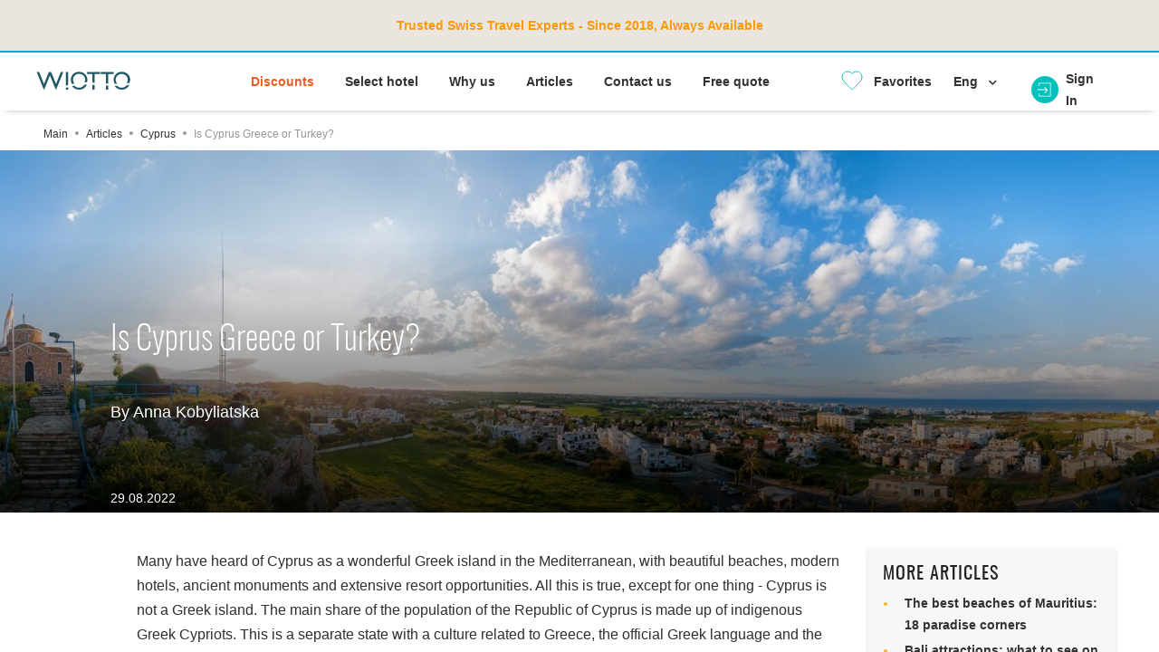

--- FILE ---
content_type: text/html; charset=UTF-8
request_url: https://wiotto.com/en/article/is-cyprus-greece-or-turkey
body_size: 9188
content:
<!DOCTYPE html>
<html lang="en" xmlns="http://www.w3.org/1999/xhtml">
    <head>
        <meta http-equiv="Content-Type" content="text/html; charset=utf-8" />
        <meta name="viewport" content="width=device-width, initial-scale=1, maximum-scale=1, user-scalable=no">
        <meta http-equiv="Content-Language" content="en" />
        <meta http-equiv="Expires" content="Tue, 20 Aug 1996 14:25:27 GMT" />
        
<meta property="og:title" content="Is Cyprus Greece or Turkey?" />
<meta property="og:image" content="https://wiotto.com{SITE_URL}/frontend/webcontent/images/crm-images/null/yprus-greece-or-turkey-Photo.jpg" />
<meta property="og:url" content="https://wiotto.com/en/article/is-cyprus-greece-or-turkey" />
<meta property="og:description" content="The main share of the population of the Republic of Cyprus is made up of indigenous Greek Cypriots. This is a separate state with a culture related to Greece, the official Greek language and the Christian religion. The northern part of the island belongs " />
<meta property="og:site_name" content="Wiotto.com" />

        <link rel="icon" href="https://wiotto.com/favicon.ico" type="image/x-icon" />
        <link rel="preload" href="/frontend/webcontent/fonts/proximanova-reg.woff" as="font" type="font/woff" crossorigin>
        <link rel="preload" href="/frontend/webcontent/fonts/proximanova-bold.woff" as="font" type="font/woff" crossorigin>
        <link rel="preload" href="/frontend/webcontent/fonts/oswald-regular.woff" as="font" type="font/woff" crossorigin>
        <link rel="preload" href="/frontend/webcontent/fonts/oswald-extralight.woff" as="font" type="font/woff" crossorigin>
        <link rel="preload" href="/frontend/webcontent/fonts/fa-solid-900.woff" as="font" type="font/woff" crossorigin>
        <link rel="preload" href="/frontend/webcontent/fonts/fa-regular-400.woff" as="font" type="font/woff" crossorigin>
        <link rel="preload" href="/frontend/webcontent/fonts/fa-brands-400.woff" as="font" type="font/woff" crossorigin>

        <title>Is Cyprus Greece or Turkey?</title>
<meta name="description" content="The main share of the population of the Republic of Cyprus is made up of indigenous Greek Cypriots. This is a separate state with a culture related to Greece, the official Greek language and the Christian religion. The northern part of the island belongs "/>
                                    
<script type="text/javascript" src="https://wiotto.com/frontend/webcontent/combined/90ca2973b725d5070adaee7e768a02fbc5784bbb__2879__.js"></script>
                                    
                            
                <!-- dataLayer -->
                <script>
                    dataLayer = [
                        {"page":{"type":"Article","country":"Cyprus","region":"Others","nights":"Others","peoples":"Others","price":"Others","discount":"No discount","hotelName":"Others","date":"No data","passport":"No data","author":"Anna Kobyliatska"},"user":{"loginStatus":"Not logged","userId":"Not logged"}}
                    ];
                </script>
                <!-- dataLayer -->
                <!-- Google Tag Manager -->
                <script>(function(w,d,s,l,i){w[l]=w[l]||[];w[l].push({'gtm.start': new Date().getTime(),event:'gtm.js'});var f=d.getElementsByTagName(s)[0], j=d.createElement(s),dl=l!='dataLayer'?'&l='+l:'';j.async=true;j.src='https://www.googletagmanager.com/gtm.js?id='+i+dl;f.parentNode.insertBefore(j,f);
                    })(window,document,'script','dataLayer','GTM-NNWNDZL');</script>
                <!-- End Google Tag Manager -->
            
                
        
            <script async src="https://www.googletagmanager.com/gtag/js?id=G-35EE87KZTS"></script>
            <script>
                window.dataLayer = window.dataLayer || [];
                function gtag(){dataLayer.push(arguments);}
                gtag('js', new Date());

                gtag('config', 'AW-708358610');

            </script>
        
    </head>

    <!-- Google tag (gtag.js) -->


    <body class="usd">


    <script  type="text/javascript">
    const NO_COOK_POPUP_PATH = '/hotels/indonesia|/hotels/seychelles|/rooms/indonesia|/rooms/seychelles';
    const COOKIE_CntrId_LIFE_TIME = '14400';
    </script>
        <style type="text/css">
            

            .latt-title {
                font-family: 'oswald', Arial, sans-serif !important;
                font-size: 37px !important;
                font-weight: 300 !important;
                line-height: 1.2 !important;
                color: #fff !important;
                margin: 0 0 30px 0 !important;
                display: block !important;
                max-width: 920px !important;
                min-height: 1.2em !important;
                font-display: swap;
                font-synthesis: none;
                height: auto;
                overflow: hidden;
            }
            /*.page-main-content-wrapper {*/
            /*    overflow-y: auto;*/
            /*    flex-direction: column;*/
            /*    transition: none !important;*/
            /*}*/
            /*.page-main-content {*/
            /*    flex-grow: 1;*/
            /*    contain: layout;*/
            /*}*/
            
        </style>
        <!-- End Critical CSS -->
        <script type="text/javascript">var dataPush = ["Article"];</script>
                    
                <!-- Google Tag Manager (noscript) -->
                <noscript><iframe src="https://www.googletagmanager.com/ns.html?id=GTM-NNWNDZL" height="0" width="0" style="display:none;visibility:hidden"></iframe></noscript>
                <!-- End Google Tag Manager (noscript) -->
            
                <div class="page-wrapper">
                            <div class="pt-3 pb-3 pl-3 pr-3 pl-lg-5 pr-lg-5 d-flex flex-wrap justify-content-center align-items-center covid">
                        <b><span style="color: #ff9900"><strong  class="tooltip1">Trusted Swiss Travel Experts - Since 2018, Always Available</strong></span>

</b>
                                                        </div>
                        <header>
                <div class="header-cnt navbar navbar-expand-sm p-3 pl-lg-5 pr-lg-5 d-flex flex-wrap justify-content-end align-items-center">
                                                                        <div class="header-logo mr-auto" style="width: 104px; height: 32px;"><a href="/"> <img width="104" height="32" style="height: 32px" src="/frontend/webcontent/images/logo.svg" alt="logo" /> </a></div>
                                                                <div id="header-nav-menu" class="header-menu-block">
            <ul class="list-unstyled d-inline-block ">
                                                                                                                                                            <li class="col-10 pb-2 d-inline">
                                                                        <a class="font-weight-bold text-red"  href="https://wiotto.com/en/promo">Discounts</a>
                                </li>
                                                                                                                                                                                                <li class="col-10 pb-2 d-inline">
                                                                         <a class="font-weight-bold"  href="https://wiotto.com">Select hotel</a>
                                </li>
                                                                                                                                                                                                <li class="col-10 pb-2 d-inline">
                                                                         <a class="font-weight-bold"  href="https://wiotto.com/en/custom/about-us">Why us</a>
                                </li>
                                                                                                                                                                                                <li class="col-10 pb-2 d-inline">
                                                                         <a class="font-weight-bold"  href="https://wiotto.com/en/articles/articles">Articles</a>
                                </li>
                                                                                                                                                                                                <li class="col-10 pb-2 d-inline">
                                                                         <a class="font-weight-bold"  href="https://wiotto.com/en/contact/contact-us">Contact us</a>
                                </li>
                                                                                                                                                                                                <li class="col-10 pb-2 d-inline">
                                                                         <a class="font-weight-bold"  href="https://wiotto.com/en/request">Free quote</a>
                                </li>
                                                                                                    </ul>
        </div>
        
                                            
                    <div id="navbarmain" class="collapse navbar-collapse header-content px-3 pl-sm-0 pr-sm-0" style="height: 30px">
                        <ul id="header-nav-bar"></ul>
                        <ul class="navbar-nav">
                                                                                                <li class="nav-item">
                                        <div id="header-favorites-block-wrapper"
     data-ajax-controller="FavoritesObject"
     data-ajax-method="render"
     data-ajax-result-element-id="header-favorites-block-wrapper"
     data-ajax-result-element-replace="true"
     data-ajax-send-element-event="init"
     data-ajax-callback="FavoritesObjectModule.highlightItems"
>
    <a href="#"
       onclick="FavoritesObjectModule.getPopupForFavorites();"        class="font-smaller pr-2 mr-1 favorites-nav-item" data-dismiss="modal" aria-label="Close">
<span class="d-none d-sm-inline-block pr-2 font-big align-top position-relative pl-4 line-height-1_2 favorites">
        <img alt="Add to favourite" src="/frontend/webcontent/system_images/heart-white.svg" width="24" height="20"
             class="btn-favoutite align-top"/>
        <img alt="Favourite" src="/frontend/webcontent/system_images/heart-green.svg" width="24" height="20"
             class="btn-favoutite-chosen align-top"/>
        <span class="favorites-count-wrapper">
                    </span>
    </span>
        <span class="font-weight-bold favorites-text">
        Favorites
    </span>
    </a>
</div>
                                    </li>
                                                                    <li class="nav-item">
                                        
                                    </li>
                                                                    <li class="nav-item">
                                                                                                                                                                    <div class="dropdown language-dropdown">
    <a href="javascript:void(0);" data-toggle="dropdown" class="dropdown-toggle language-toggle">
        <span class="pr-2 font-weight-bold language-text" id="currLang" data-code="en">Eng</span>
        <span class="fas fa-chevron-down font-smallest language-icon"></span>
    </a>
    <ul class="dropdown-menu">
                    <li class="dropdown-item dropdown-item-replace-val">
                <a href="https://wiotto.com/ru/article/is-cyprus-greece-or-turkey" id="lang_ru" title="Рус" data-code="ru">Рус</a>
            </li>
                    <li class="dropdown-item dropdown-item-replace-val">
                <a href="https://wiotto.com/en/article/is-cyprus-greece-or-turkey" id="lang_en" title="Eng" data-code="en">Eng</a>
            </li>
                    <li class="dropdown-item dropdown-item-replace-val">
                <a href="https://wiotto.com/fr/article/is-cyprus-greece-or-turkey" id="lang_fr" title="Fra" data-code="fr">Fra</a>
            </li>
                                    </ul>
</div>
                                    </li>
                                                                                    </ul>
                    </div>
                                                                        <div id="header-authorization-block-wrapper" class="header-authorization-block-wrapper"
     data-ajax-controller="SignInObject"
     data-ajax-method="render"
     data-ajax-result-element-id="header-authorization-block-wrapper"
     data-ajax-result-element-replace="true"
     data-ajax-send-element-event="init"
>
</div>
<div id="header-login-block"
     data-ajax-controller="SignInObject"
     data-ajax-method="showLoginPopup"
     data-ajax-result-element-id="header-login-block-wrapper"
     data-ajax-result-element-replace="true"
     data-ajax-callback="AccountModule.afterSubmitLoginAction"
>
</div>
<div id="header-register-block"
     data-ajax-controller="SignInObject"
     data-ajax-method="showRegisterPopup"
     data-ajax-result-element-id="header-register-block-wrapper"
     data-ajax-result-element-replace="true"
     data-ajax-callback="AccountModule.afterSubmitRegisterAction"
>
</div>
<div id="header-account-block"
     data-ajax-controller="SignInObject"
     data-ajax-method="showAccountPopup"
     data-ajax-result-element-id="header-account-block-wrapper"
     data-ajax-result-element-replace="true"
     data-ajax-callback="AccountModule.afterSubmitAccountAction"
>
</div>
<div id="header-change-password-block"
     data-ajax-controller="SignInObject"
     data-ajax-method="showChangePasswordPopup"
     data-ajax-result-element-id="header-change-password-block-wrapper"
     data-ajax-result-element-replace="true"
     data-ajax-callback="AccountModule.afterSubmitChangePasswordAction"
>
</div>
                                                            </div>
            </header>


            <div class="page-main-content-wrapper">

                <div class="page-main-content">

                    <div class="content">
                        <div class="pc-main">
                                                                                                    <ol itemscope itemtype="https://schema.org/BreadcrumbList"
        class="breadcrumb-wrp page-main-content-cnt pt-3 pb-2 pl-3 pr-3 pl-lg-5 pr-lg-5 text-light-grey d-flex align-items-center flex-wrap font-small">
                                    <li itemprop="itemListElement" itemscope itemtype="http://schema.org/ListItem">
                    <a itemprop="item" href="https://wiotto.com">
                        <span itemprop="name">Main</span>
                    </a>
                    <meta itemprop="position" content="1" />
                </li>
                <i class="fas fa-circle font-most-smallest pl-2 pr-2"></i>
                                                <li itemprop="itemListElement" itemscope itemtype="http://schema.org/ListItem">
                    <a itemprop="item" href="https://wiotto.com/en/articles/articles" data-select-hotel="select-catalog">
                        <span itemprop="name">Articles</span>
                    </a>
                    <meta itemprop="position" content="2" />
                </li>
                <i class="fas fa-circle font-most-smallest pl-2 pr-2"></i>
                                                <li itemprop="itemListElement" itemscope itemtype="http://schema.org/ListItem">
                    <a itemprop="item" href="https://wiotto.com/en/articles/articles-cyprus" data-select-hotel="select-catalog">
                        <span itemprop="name">Cyprus</span>
                    </a>
                    <meta itemprop="position" content="3" />
                </li>
                <i class="fas fa-circle font-most-smallest pl-2 pr-2"></i>
                                                <li><span>Is Cyprus Greece or Turkey?</span></li>
                        </ol>

                                                                                        <!-- Preload LCP image for optimal performance -->
<link rel="preload" as="image" href="https://wiotto.com/frontend/webcontent/images/crm-images/null/yprus-greece-or-turkey-Background.jpg" fetchpriority="high">
<div class="page-content page-content-article" style="min-height: 400px; position: relative; contain: layout style paint;">
    <!-- LCP image with high priority loading and explicit dimensions -->
    <img src="https://wiotto.com/frontend/webcontent/images/crm-images/null/yprus-greece-or-turkey-Background.jpg" alt="Is Cyprus Greece or Turkey?" class="lcp-hero-image" fetchpriority="high" loading="eager" decoding="sync" width="1920" height="1080">
    <div class="pc-main row w-100 pc-main-block" style="min-height: 205px; position: relative; z-index: 1;">
        <div class="col-12 col-lg-12 col-xl-10 pb-3 m-auto article-search-form-wrapper signIn-content">
            <div class="pcm-one-column w-100 pt-4 pb-4">
                <h1 class="latt-title text-white pb-1 text-left">Is Cyprus Greece or Turkey?</h1>
                                    <div class="text-white pb-4 pt-2 font-bigger font-md-big text-left" style="line-height: 30px">
                        <span class="text-white">By Anna Kobyliatska</span>
                    </div>
                            </div>
        </div>
        <div class="col-12 col-lg-12 col-xl-10 m-auto article-search-form-wrapper signIn-content">
            <div class="pcm-one-column w-100 pt-1 pb-1">
                                    <div class="text-white text-left">
                        <span class="text-white">29.08.2022</span>
                    </div>
                            </div>
        </div>
    </div>
</div>
<div class="page-main-content-cnt pt-3 pl-3 pr-3 pl-lg-5 pr-lg-5">
    <div class="row flex-row-reverse flex-lg-row mb-3">
        <div class="col-12 col-lg-9 ">
            <div class="row pcm-content">
                <div class="col-12">
                    <div class="pcmrhdc-about pcmrhdc-appartments-block mt-4">
                                                    <div class="row pcmrhdc-text-list-wrapper flex-wrap-reverse flex-lg-wrap">
                                <div class="col-12 col-lg-12 pt-0 pb-3 content-html article-html">
                                    <div><p>Many have heard of Cyprus as a wonderful Greek island in the Mediterranean, with beautiful beaches, modern hotels, ancient monuments and extensive resort opportunities. All this is true, except for one thing - Cyprus is not a Greek island. The main share of the population of the Republic of Cyprus is made up of indigenous Greek Cypriots. This is a separate state with a culture related to Greece, the official Greek language and the Christian religion. The northern part of the island has more Muslims. The partially recognized Turkish Republic of Northern Cyprus is located here. In other words, Cyprus is divided between two ethnic groups - Greeks and Turks.</p>
<div class="mb-4 mt-4 bg-light-green p-4 p-md-2 info-article-block border-radius-top border-radius-bottom"><a href="https://www.booking.com/country/cy.html?aid=8039989" target="_blank" rel="noopener noreferrer">Book hotels in Cyprus in the WIOTTO directory.</a></div>
<p><u><img src="/backend/webcontent/kcfinder/upload/images/%D0%A1yprus-greece-or-turkey-1(1).jpg" alt="Depositphotos" width="930" /><br /></u><span style="color: #999999;">Depositphotos<br /><br /></span></p>
<h2>Two countries in Cyprus</h2>
<p>Even in the Middle Ages, Cyprus was under the rule of the Ottoman Empire. The confrontation between the two peoples has been going on since 1571. A few years after the independence of Cyprus in 1960, Turkey claimed its rights to the northern part of the island with a military invasion. From this period, about 40% of the land area of Cyprus is occupied by the self-proclaimed, partially recognized Turkish Republic of Northern Cyprus. Thus, Cyprus is territorially divided into two separate states. Between them runs a buffer zone, the so-called Green Line, controlled by UN peacekeepers. It is worth noting that there are two military bases in Cyprus that are under British sovereignty. Cyprus also includes nearby islands:</p>
<ul>
<li>Geronissos</li>
<li>Agios Georgios</li>
<li>Glukiotissa</li>
<li>Kiedes</li>
<li>Kila</li>
<li>Cordilia</li>
<li>Mazaki</li>
</ul>
<p><img src="/backend/webcontent/kcfinder/upload/images/%D0%A1yprus-greece-or-turkey-2.jpg" alt="Depositphotos" width="930" /><br /><span style="color: #999999;">Depositphotos<br /><br /></span></p>
<h2>Greek Cyprus</h2>
<p>Southern Cyprus is inhabited by the descendants of the ancient Achaean Greeks. Traditions, language, cuisine, architectural heritage - all this makes you think about the belonging of Cyprus to the Hellenic Republic. Despite a common history and similar culture, close trade and economic relations and political support from Greece, Cyprus is a separate state. Since 2004, the Republic of Cyprus has been a member of the European Union and is its end point in the southeast direction.</p>
<p>For tourists, it is the southern (Greek) part of the island that is most attractive. Several large resort cities can be noted here - Larnaca, Ayia Napa, Paphos, Limassol and Protaras. The capital of Cyprus is Nicosia, a unique ancient city, within which the state border between north and south passes.</p>
<p>A succession of archeological sites, traditional villages, atmospheric restaurants with an abundance of seafood and modern waterfronts with well-groomed beaches - it's all there in the seaside resorts of the south. The choice of accommodation is unlimited - you can choose from a budget hotel to a luxury all-inclusive hotel.</p>
<div class="mb-4 mt-4 bg-light-green p-4 p-md-2 info-article-block border-radius-top border-radius-bottom"><a href="https://www.booking.com/country/cy.html?aid=8039989" target="_blank" rel="noopener noreferrer">Check out the best deals for Cyprus hotels on wiotto.com.</a></div>
<p><img src="/backend/webcontent/kcfinder/upload/images/%D0%A1yprus-greece-or-turkey-3.jpg" alt="Depositphotos" width="930" /><br /><span style="color: #999999;">Depositphotos<br /><br /></span></p>
<h2>Turkey in Cyprus</h2>
<p>The Turkish Republic of Northern Cyprus is considered partially recognized. As an independent country, only Turkey accepts it today. However, a curious tourist in Northern Cyprus can be very interesting. In the north of the island, two main cities are worth seeing - Kyrenia and Famagusta. As in the southern cities and suburbs, there are a lot of old places and picturesque quarters among which you can wander for hours, admiring every lane. The atmosphere of antiquity, the Turkish decoration of the old streets, traditional taverns, picturesque embankments and virgin beaches of northern Cyprus will certainly conquer you.</p>
<p><img src="/backend/webcontent/kcfinder/upload/images/%D0%A1yprus-greece-or-turkey-4.jpg" alt="Depositphotos" width="930" /><br /><span style="color: #999999;">Depositphotos<br /><br /></span></p>
<h2>How to get to Cyprus</h2>
<ul>
<li><strong>Greek</strong>. It is much easier to get to the Greek territory of Cyprus than to the Turkish one. Two international airports - in Paphos and Larnaca, receive many flights from Europe, the Middle East and Africa. In addition, South Cyprus can be reached by sea from Greece or Italy. The flight will be less exhausting and more economical than a sea cruise.</li>
<li><strong>Turkish</strong>. Regarding Turkish Cyprus, things are a little more complicated. In a partially recognized republic, you can fly to the only airport Ercan, which accepts only Turkish flights from Istanbul, Ankara, Antalya and Izmir. Passenger and car ferries also run from Turkey during the warm period.</li>
</ul>
<p><img src="/backend/webcontent/kcfinder/upload/images/%D0%A1yprus-greece-or-turkey-5.jpg" alt="Depositphotos" width="930" /><br /><span style="color: #999999;">Depositphotos<br /><br /></span></p>
<h2>How to visit Northern Cyprus</h2>
<p>To visit both states of Cyprus in one vacation, you need to choose the Greek part of the island as the main stopover. So you can visit the territory of Turkish Cyprus through the checkpoint. If you originally flew to Northern Cyprus, it is unfortunately impossible to make a legal trip to the south. Such crossing in South Cyprus will be considered criminal entry from the occupied territory.</p>
<p>Checkpoints for visiting Northern Cyprus are located along the border zone, passing from the west (Pyrgos town) to the southeast (Pyla). Most often, tourists prefer to travel north through Nicosia, the capital of Cyprus separated by a border line. So you can see one city from two completely different sides. Nicosia has two pedestrian and one vehicle checkpoints. To enter Turkish Cyprus, you must present a passport. A separate visa is not required.</p>
<p>Cyprus is Turkey and, so to speak, the historical part of Greece. A multi-faceted island where relaxation is not limited to beaches and the sea. The unusual flavor of Cyprus attracts travelers from all over the world. Discover medieval Turkey and Cypriot Greece with their cultural heritage and modern tourist infrastructure.</p>
<p><img src="/backend/webcontent/kcfinder/upload/images/%D0%A1yprus-greece-or-turkey-6.jpg" alt="Depositphotos" width="930" /><br /><span style="color: #999999;">Depositphotos</span></p>
<div class="mb-4 mt-4 bg-light-green p-4 p-md-2 info-article-block border-radius-top border-radius-bottom"><a href="https://www.booking.com/country/cy.html?aid=8039989" target="_blank" rel="noopener noreferrer">Book hotels in Cyprus in the WIOTTO directory.</a></div></div>
                                 </div>
                            </div>
                         
                     </div>
                </div>
            </div>
        </div>
                    <div id="articleBlock" class="col-12 col-lg-3 mb-4 mt-4">
    <div class="row position-relative pcm-tickets">
        <div class="col-12 pcmt-ticket pcmt-empty">
            <div class="shadow p-3 h-100 border-radius-top bg-most-lightest-grey">
                <h2 class="pcmtt-title text-uppercase font-big mb-2">More articles</h2>
                <ul class="text-orange pl-3 mb-0">
                                            <li class="mb-1">
                            <a href="https://wiotto.com/en/article/best-beaches-of-mauritius" class="font-weight-bold d-flex align-items-center pl-2 mr-2 mr-sm-0">
                                <span class="d-sm-inline">The best beaches of Mauritius: 18 paradise corners</span>
                            </a>
                        </li>
                                            <li class="mb-1">
                            <a href="https://wiotto.com/en/article/bali-attractions" class="font-weight-bold d-flex align-items-center pl-2 mr-2 mr-sm-0">
                                <span class="d-sm-inline">Bali attractions: what to see on the island</span>
                            </a>
                        </li>
                                            <li class="mb-1">
                            <a href="https://wiotto.com/en/article/seychelles-most-instagrammable-hotels" class="font-weight-bold d-flex align-items-center pl-2 mr-2 mr-sm-0">
                                <span class="d-sm-inline">The Seychelles' Most Instagrammable Hotels: 13 Nooks</span>
                            </a>
                        </li>
                                            <li class="mb-1">
                            <a href="https://wiotto.com/en/article/bali-hotels-with-bungalows-on-shore" class="font-weight-bold d-flex align-items-center pl-2 mr-2 mr-sm-0">
                                <span class="d-sm-inline">Bali hotels with bungalows on the shore - 13 beach places</span>
                            </a>
                        </li>
                                            <li class="mb-1">
                            <a href="https://wiotto.com/en/article/boutique-hotels-in-seychelles" class="font-weight-bold d-flex align-items-center pl-2 mr-2 mr-sm-0">
                                <span class="d-sm-inline">Boutique Hotels in the Seychelles: 12 of the Best Spots</span>
                            </a>
                        </li>
                                            <li class="mb-1">
                            <a href="https://wiotto.com/en/article/when-go-to-mauritius-seasonal-activities-and-weather-by-month" class="font-weight-bold d-flex align-items-center pl-2 mr-2 mr-sm-0">
                                <span class="d-sm-inline">When to go to Mauritius: seasonal activities and weather by month</span>
                            </a>
                        </li>
                                            <li class="mb-1">
                            <a href="https://wiotto.com/en/article/hotels-in-indonesia-in-jungle" class="font-weight-bold d-flex align-items-center pl-2 mr-2 mr-sm-0">
                                <span class="d-sm-inline">Hotels in Indonesia in the jungle: 9 unique resorts</span>
                            </a>
                        </li>
                                            <li class="mb-1">
                            <a href="https://wiotto.com/en/article/mauritius-cuisine" class="font-weight-bold d-flex align-items-center pl-2 mr-2 mr-sm-0">
                                <span class="d-sm-inline">Mauritian Cuisine: Dishes Worth Trying</span>
                            </a>
                        </li>
                                            <li class="mb-1">
                            <a href="https://wiotto.com/en/article/hotels-maldives-at-10-15-minutes-from-airport" class="font-weight-bold d-flex align-items-center pl-2 mr-2 mr-sm-0">
                                <span class="d-sm-inline">Hotels Maldives at 10-15 minutes from the airport</span>
                            </a>
                        </li>
                                            <li class="mb-1">
                            <a href="https://wiotto.com/en/article/uluwatu-in-bali" class="font-weight-bold d-flex align-items-center pl-2 mr-2 mr-sm-0">
                                <span class="d-sm-inline">Uluwatu in Bali - in search of landscapes and the best surfing</span>
                            </a>
                        </li>
                                    </ul>
            </div>
        </div>
    </div>
    <div class="row position-relative pcm-tickets">
        <div class="col-12 pcmt-ticket pcmt-empty">
            <div class="shadow p-3 h-100 border-radius-top bg-most-lightest-grey">
                                    <a id="linkBanner" href="https://www.booking.com/country/cy.html?aid=8039989"><img src="/frontend/webcontent/images/get-a-quote-wiotto.png" alt="wiotto.com"></a>
                            </div>
        </div>


    </div>
</div>
            </div>
                <div class="d-flex justify-content-between flex-wrap flex-md-nowrap mb-3">
    <h2 class="text-uppercase font-big">Tags:</h2>
</div>
<div class="col-8 pl-0 pr-0 pb-2">
    <div class="buttons-block">
                    <a href="https://wiotto.com/en/tags/all-about-the-island" class="btn tags-btn">All about the island</a>
            </div>
</div>                <div class="d-flex justify-content-between flex-wrap flex-md-nowrap mb-5">
    <h2 class="text-uppercase font-big text-center w-100">Related articles </h2>
</div>
<div class="row pb-4 ml-0 mb-4 articles-block">
            <div class="col-12 col-sm-6 col-lg-4 small pb-3 pl-0 text-shadow-dark">
            <div class="position-relative h-100">
                <a class="text-white line-height-1" href="https://wiotto.com/en/article/transport-in-cyprus">
                    <img class="w-100" src="https://wiotto.com/frontend/webcontent/images/crm-images/null/Cyprus-transport-Photo.jpg" alt="Transport in Cyprus: how to get around the island and how much it costs">
                    <div class="position-absolute bottom left p-2 pt-4 w-100 dark-gradient">
                                                                                                                                                                                                                                                                                                    <div class="col-12 pl-0 pr-0 pb-2">
                                    <span onclick="window.location='https://wiotto.com/en/articles/articles-cyprus';return false;" class="btn article-btn">Cyprus</span>
                                </div>
                                                                                                                                                                                                                                        <h3 class="normal-font mb-3 text-white">
                            <span class="text-white text-uppercase line-height-1">Transport in Cyprus: how to get around the island and how much it costs</span>
                        </h3>
                        <div class="row pcmttd-price-wrapper mb-1 pt-1">
                                                                                                                                                    <span class="text-white font-small col-12 text-right">13.07.2022</span>
                                                    </div>
                    </div>
                </a>
            </div>
        </div>
            <div class="col-12 col-sm-6 col-lg-4 small pb-3 pl-0 text-shadow-dark">
            <div class="position-relative h-100">
                <a class="text-white line-height-1" href="https://wiotto.com/en/article/most-beautiful-places-in-cyprus">
                    <img class="w-100" src="https://wiotto.com/frontend/webcontent/images/crm-images/null/Cyprus-most-beautiful-places-Photo.jpg" alt="The most beautiful places in Cyprus">
                    <div class="position-absolute bottom left p-2 pt-4 w-100 dark-gradient">
                                                                                                                                                                                                                                                                                                    <div class="col-12 pl-0 pr-0 pb-2">
                                    <span onclick="window.location='https://wiotto.com/en/articles/articles-cyprus';return false;" class="btn article-btn">Cyprus</span>
                                </div>
                                                                                                                                                                                                                                        <h3 class="normal-font mb-3 text-white">
                            <span class="text-white text-uppercase line-height-1">The most beautiful places in Cyprus</span>
                        </h3>
                        <div class="row pcmttd-price-wrapper mb-1 pt-1">
                                                                                                                                                    <span class="text-white font-small col-12 text-right">08.07.2022</span>
                                                    </div>
                    </div>
                </a>
            </div>
        </div>
            <div class="col-12 col-sm-6 col-lg-4 small pb-3 pl-0 text-shadow-dark">
            <div class="position-relative h-100">
                <a class="text-white line-height-1" href="https://wiotto.com/en/article/money-in-cyprus">
                    <img class="w-100" src="https://wiotto.com/frontend/webcontent/images/crm-images/null/Cyprus-money-Photo.jpg" alt="Money in Cyprus: what currency is found and how much to take with you">
                    <div class="position-absolute bottom left p-2 pt-4 w-100 dark-gradient">
                                                                                                                                                                                                                                                                                                    <div class="col-12 pl-0 pr-0 pb-2">
                                    <span onclick="window.location='https://wiotto.com/en/articles/articles-cyprus';return false;" class="btn article-btn">Cyprus</span>
                                </div>
                                                                                                                                                                                                                                        <h3 class="normal-font mb-3 text-white">
                            <span class="text-white text-uppercase line-height-1">Money in Cyprus: what currency is found and how much to take with you</span>
                        </h3>
                        <div class="row pcmttd-price-wrapper mb-1 pt-1">
                                                                                                                                                    <span class="text-white font-small col-12 text-right">29.06.2022</span>
                                                    </div>
                    </div>
                </a>
            </div>
        </div>
    </div>
    </div>

<style>
/* Prevent layout shifts in main containers */
.page-content-article {
    position: relative;
    overflow: hidden;

}
.pc-main-block {
    contain: layout;
    position: relative;
    z-index: 1;
}

/* Prevent font loading shifts */
.latt-title {
    font-display: swap;
    font-synthesis: none;
    /* Reserve space for title */
    min-height: 1.2em;
    line-height: 1.2;
}

/* LCP image optimization - prevent layout shifts */
.lcp-hero-image {
    position: absolute;
    top: 0;
    left: 0;
    width: 100%;
    height: 100%;
    object-fit: cover;
    object-position: center;
    z-index: 0;
    /* Prevent image from causing layout shifts */
    contain: layout;
    /* Ensure image loads without shifting */
    max-width: 100%;
    max-height: 100%;
}

/* Ensure content below hero has proper spacing */
.page-main-content-cnt {
    contain: layout;
}
</style>

<script type="text/javascript">
  var sliderObject = [];
</script>
<script src="/frontend/webcontent/js/slider/script.js" type="text/javascript" defer></script>

                        </div>
                    </div>

                    
                    <div id="carousel-popup" class="hotels-carousel-popup" style="display: none;"></div>
                </div>

                <footer>
                    <div class="footer-cnt pt-4 pb-3 pb-sm-5 pl-3 pr-3 pt-md-4 pb-md-5 pl-lg-5 pr-lg-5">
                        <div class="row pt-1">
                                                                                                                                                                                        <div class="col-12 col-md-2 font-weight-bold font-most-biggest text-white pb-3 line-height-1">WIOTTO</div>
                                                                    <div class="col-12 col-md-6">
                                                                                                    <div class="footer-menu-block">
                        <ul class="box list-unstyled footer-sitemap title-font">
                                                                                                                                                            <li class="col-10 pb-2">
                                        <a class="text-light-grey" href="https://wiotto.com/en/custom/terms-and-conditions">Terms & Conditions</a>
                                    </li>
                                                                                                                                <li class="col-10 pb-2">
                                        <a class="text-light-grey" href="https://wiotto.com/en/custom/payment-options">Payment Options</a>
                                    </li>
                                                                                                                                <li class="col-10 pb-2">
                                        <a class="text-light-grey" href="https://wiotto.com/en/custom/cookies">Privacy Policy</a>
                                    </li>
                                                                                    </ul>
                    </div>
                                                                <div class="footer-menu-block">
                        <ul class="box list-unstyled footer-sitemap title-font">
                                                                                                                                                            <li class="col-10 pb-2">
                                        <a class="text-light-grey" href="https://wiotto.com/en/custom/how-it-works">How it works</a>
                                    </li>
                                                                                                                                <li class="col-10 pb-2">
                                        <a class="text-light-grey" href="https://wiotto.com/en/article/maldives-questions-and-answers">Frequently Asked Questions</a>
                                    </li>
                                                                                    </ul>
                    </div>
                                                                <div class="footer-menu-block">
                        <ul class="box list-unstyled footer-sitemap title-font">
                                                                                                                                                            <li class="col-10 pb-2">
                                        <a class="text-light-grey" href="https://wiotto.com/en/contact/contact-us">Contact us</a>
                                    </li>
                                                                                                                                <li class="col-10 pb-2">
                                        <a class="text-light-grey" href="https://wiotto.com/en/custom/about-us">Why us</a>
                                    </li>
                                                                                                                                <li class="col-10 pb-2">
                                        <a class="text-light-grey" href="https://wiotto.com/en/promo">Discounts</a>
                                    </li>
                                                                                                                                <li class="col-10 pb-2">
                                        <a class="text-light-grey" href="https://wiotto.com/en/articles/articles">Articles</a>
                                    </li>
                                                                                                                                <li class="col-10 pb-2">
                                        <a class="text-light-grey" href="https://wiotto.com/en/request">Request</a>
                                    </li>
                                                                                    </ul>
                    </div>
                                            <div class="footer-menu-block">
        <ul class="box list-unstyled footer-sitemap title-font">
            <li class="col-10 pb-2">
                <a href="#" class="text-light-grey" onclick="CookieObjectModule.getCookiesPopup()">Cookie settings</a>
            </li>
                    </ul>
    </div>
</div>


                                                                    <div class="col-12 col-md-4 pt-2 pt-sm-0 d-flex justify-content-sm-center justify-content-center">
<div class="d-flex justify-content-center">
<div class="social-icon-block d-flex justify-content-sm-center align-items-center pb-4"><a href="https://www.facebook.com/wiottocom" target="_blank" class="d-flex align-items-center pl-2 mr-2 mr-sm-0" rel="noopener noreferrer"><img width="48" height="48" src="/frontend/webcontent/images/footer/facebook_social.png" alt="facebook" title="Facebook" /></a> <a href="https://www.instagram.com/wiottocom/" target="_blank" class="d-flex align-items-center ml-4 mr-2 mr-sm-0" rel="noopener noreferrer"><img width="48" height="48" src="/frontend/webcontent/images/footer/instagram_social.png" alt="instagram" title="Instagram" /></a> <a href="https://wa.me/41767901803?text=I%27m%20interested%20in%20booking%20a%20holiday%20soon.%20Could%20you%20please%20help%20me?" target="_blank" class="d-flex align-items-center ml-4 mr-2 mr-sm-0" rel="noopener noreferrer"><img src="/frontend/webcontent/images/footer/whatsapp-100.png" alt="instagram" title="WhatsApp" width="50" height="50" /></a>   <a href="https://www.trustpilot.com/review/wiotto.com" target="_blank" rel="noopener noreferrer"><img src="/backend/webcontent/kcfinder/upload/images/images/trastpilot-logo.jpg" width="130" height="45" caption="false" /></a></div>
</div>
</div>
                                                                                                                </div>
                    </div>
                </footer>
            </div>
        </div>

        <div id="header-login-block-wrapper"></div>
        <div id="header-register-block-wrapper"></div>
        <div id="header-account-block-wrapper"></div>
        <div id="header-change-password-block-wrapper"></div>
        <div id="header-favorites-offer-register-block-wrapper"></div>

        
<link rel='stylesheet' type='text/css' href='https://wiotto.com/frontend/webcontent/combined/98bf936fe5d30e641103eed41f5262de595ae5ac__2879__.css'>

                                    





<link rel='stylesheet' type='text/css' href='https://wiotto.com/frontend/webcontent/combined/e4a22d6dd6d600b530694794059471d407ddc884__2879__.css'>
<link rel='stylesheet' type='text/css' href='https://wiotto.com/frontend/webcontent/combined/b8b48b42e9e5c68c6cdd0d086afbb4073c8e1184__2879__.css'>
                            


<script type="text/javascript" src="https://wiotto.com/frontend/webcontent/combined/3e8cb3affdbe387d43b872813a338efc0372c31b__2879__.js"></script>
<script type="text/javascript" src="https://wiotto.com/frontend/handlers/FormValidationRulesController.php?2879"></script>
<script type="text/javascript" src="https://wiotto.com/frontend/webcontent/combined/ba674dceab0f2024575fe6db0600caa24ef91f84__2879__.js"></script>
                            <div id="parent-cookies-accept-block"></div>
<div id="cookies-accept-block"
     data-ajax-controller="CookieObject"
     data-ajax-method="showCookiesPopup"
     data-ajax-result-element-id="parent-cookies-accept-block"
     data-ajax-result-element-replace="true"
     data-ajax-callback="CookieObjectModule.afterSubmitAction"
>
</div>
                    
        
<script type='text/javascript' src='https://wiotto.com/frontend/webcontent/combined/c513f8941a676db4cde65c0c44441ee707c38e20__2879__.js'></script>
    <script defer src="https://static.cloudflareinsights.com/beacon.min.js/vcd15cbe7772f49c399c6a5babf22c1241717689176015" integrity="sha512-ZpsOmlRQV6y907TI0dKBHq9Md29nnaEIPlkf84rnaERnq6zvWvPUqr2ft8M1aS28oN72PdrCzSjY4U6VaAw1EQ==" data-cf-beacon='{"version":"2024.11.0","token":"65c2ef290fe842e7a9a69f566ebbdc92","r":1,"server_timing":{"name":{"cfCacheStatus":true,"cfEdge":true,"cfExtPri":true,"cfL4":true,"cfOrigin":true,"cfSpeedBrain":true},"location_startswith":null}}' crossorigin="anonymous"></script>
</body>
</html>


--- FILE ---
content_type: application/javascript; charset=UTF-8
request_url: https://wiotto.com/frontend/handlers/FormValidationRulesController.php?2879
body_size: 605
content:
	(function($) {
						$.fn.validationEngineLanguage = function() {};
						$.validationEngineLanguage = {
							newLang: function() {
								$.validationEngineLanguage.allRules = 	{					"required":{
										"regex":"none",
										"alertText":"* This field is required",
										"alertTextCheckboxMultiple":"* Please select an option",
										"alertTextCheckboxe":"* This checkbox is required"
									},					"equals":{
										"regex":"none",
										"alertText":"* Incorrect password confirmation"
									},					"length":{
										"regex":"none",
										"alertText":"* Must be from ",
										"alertText2":"* to ",
										"alertText3":"* symbols "
									},					"maxCheckbox":{
										"regex":"none",
										"alertText":"* Cannot select this amount of variables "
									},					"minCheckbox":{
										"regex":"none",
										"alertText":"* Please choose ",
										"alertText2":"* options "
									},					"confirm":{
										"regex":"none",
										"alertText":"* Input data does not match "
									},					"date":{
										"regex":"/^[0-9]{4}\-\[0-9]{1,2}\-\[0-9]{1,2}$/",
										"alertText":"* Wrong date, must be in YYYY-MM-DD format "
									},					"onlyNumber":{
										"regex":"/^[0-9\ ]+$/",
										"alertText":"* Only digits "
									},					"noSpecialCaracters":{
										"regex":"/^[0-9a-zA-Z]+$/",
										"alertText":"* Special characters are forbidden "
									},					"ajaxUser":{
										"url":"validateUser.php",
										"extraData":"name=eric",
										"alertTextOk":"* Username is valid ",
										"alertTextLoad":"* Loading, please wait ",
										"alertText":"* Such user already exists "
    								},					"ajaxName":{
										"url":"https://wiotto.com/frontend/handlers/ajaxValidateRegistrationFields.php",
										"extraData":"validateLogin",
										"alertText":"* This name already exits ",
										"alertTextOk":"* This name is valid ",
										"alertTextLoad":"* Loading, please wait "
    								},					"ajaxEmail":{
										"url":"https://wiotto.com/frontend/handlers/ajaxValidateRegistrationFields.php",
										"extraData":"validateEmail",
										"alertText":"* This email address belongs to an existing profile! ",
										"alertTextOk":"* This email address is valid ",
										"alertTextLoad":"* Loading, please wait "
    								},					"onlyLetter":{
										"regex":"/^[a-zA-Z\ ']+$/",
										"alertText":"* Only letters "
									},					"validate2fields":{
				    					"nname":"validate2fields",
				    					"alertText":"* Please enter you first and last name "
    								},					"phoneNumberFormat":{
										"regex":/^(\+?\d+)?\s*(\(\d+\))?[\s-]*([\d-]*)$/,
										"alertText":"* Invalid phone number "
									},					"emailFormat":{
										"regex":/^([A-Za-z0-9_\-\.])+\@([A-Za-z0-9_\-\.])+\.([A-Za-z]{2,6})$/,
										"alertText":"* Invalid email address "
									},					"urlFormat":{
										"regex":/[a-z0-9-\.]+\.[a-z]{2,4}\/?([^\s<>\#%"\,\{\}\|\\^\[\]`]+)?$/,
										"alertText":"* Invalid URL "
									}				}
							}
						}
					})(jQuery);	jQuery(document).ready(function($) {
						$.validationEngineLanguage.newLang()
					});